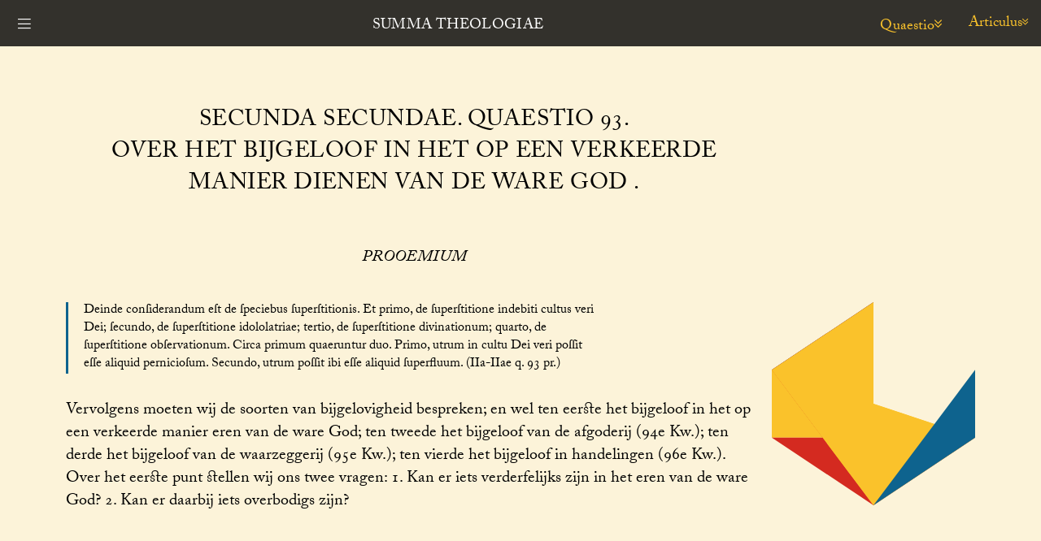

--- FILE ---
content_type: text/html; charset=utf-8
request_url: https://summa.gelovenleren.net/liber-3-quaestio-093.html
body_size: 9382
content:
<!DOCTYPE HTML>
<html xmlns:f="http://functions" lang="nl">
   <head>
      <meta http-equiv="Content-Type" content="text/html; charset=UTF-8">
      <title>Quaestio 93 - Summa Theologiae</title>
      <meta name="HandheldFriendly" content="true">
      <meta name="viewport" content="initial-scale=1.0, user-scalable=yes, width=device-width">
      <meta name="apple-mobile-web-app-title" content="Summa Theologiae">
      <meta property="og:title" content="Secunda Secundae Quaestio 93 - Summa Theologiae">
      <meta property="og:description" content="Theologische Summa van den H. Thomas van Aquino, Latijnsche en Nederlandsche tekst uitgegeven door een groep Dominicanen">
      <meta property="og:image" content="https://summa.gelovenleren.net/images/euclid/poster-closeup.jpg?v=1">
      <meta name="twitter:card" content="summary_large_image">
      <meta name="twitter:title" content="Summa Theologiae">
      <meta name="twitter:description" content="Theologische Summa van den H. Thomas van Aquino, Latijnsche en Nederlandsche tekst uitgegeven door een groep Dominicanen">
      <meta name="twitter:image" content="https://summa.gelovenleren.net/images/euclid/poster-closeup.jpg?v=1">
      <link rel="icon" type="image/png" href="favicon-32x32.png" sizes="32x32">
      <link rel="icon" type="image/png" href="favicon-16x16.png" sizes="16x16">
      <link href="https://use.typekit.net/voh3vfd.css" rel="stylesheet" type="text/css">
      <link href="styles/summa.css" rel="stylesheet" type="text/css">
      <link href="styles/shapes.css" rel="stylesheet" type="text/css"><script src="https://cdnjs.cloudflare.com/ajax/libs/jquery/3.3.1/jquery.min.js" type="text/javascript"></script><script type="text/javascript" src="scripts/summa.js"></script><script type="text/javascript" src="scripts/shapes.js"></script></head>
   <body>
      <header><a href="liber-3-quaestio-093.html#" id="nav-toggle"><i class="fal fa-bars"></i></a><a href="index.html" id="logo">Summa Theologiae</a><nav id="nav-primary">
            <ul>
               <li id="nav-home"><a href="index.html">Summa</a></li>
               <li><a href="liber-.html">Proœmium</a></li>
               <li><a href="liber-1-quaestio-001.html">Prima Pars</a></li>
               <li><a href="liber-2-quaestio-001.html">Prima Secundae</a></li>
               <li><a href="liber-3-quaestio-001.html">Secunda Secundae</a></li>
               <li><a href="liber-4-quaestio-001.html">Tertia Pars</a></li>
               <li><a href="about.html">Over deze website</a></li>
            </ul>
         </nav><a id="nav-secondary-toggle" href="liber-3-quaestio-093.html#"><span id="nav-secondary-toggle-label">Quaestio</span><i class="fal fa-angle-double-down"></i></a><a id="nav-ternary-toggle" href="book1.html#"><span id="nav-ternary-toggle-label">Articulus</span><i class="fal fa-angle-double-down"></i></a></header>
      <main id="main">
         <nav id="nav-secondary">
            <ul class="nav-secondary-list">
               <li><a href="liber-3-quaestio-001.html"><b>Quaestio 1<br>Over het Geloof </b></a></li>
               <li><a href="liber-3-quaestio-002.html"><b>Quaestio 2<br>Over de inwendige Geloofsdaad </b></a></li>
               <li><a href="liber-3-quaestio-003.html"><b>Quaestio 3<br>Over de uitwendige Geloofsdaad </b></a></li>
               <li><a href="liber-3-quaestio-004.html"><b>Quaestio 4<br>Over de deugd van Geloof </b></a></li>
               <li><a href="liber-3-quaestio-005.html"><b>Quaestio 5<br>Over degenen, die het Geloof bezitten </b></a></li>
               <li><a href="liber-3-quaestio-006.html"><b>Quaestio 6<br>Over de oorzaak van het Geloof </b></a></li>
               <li><a href="liber-3-quaestio-007.html"><b>Quaestio 7<br>Over de uitwerkselen van het Geloof </b></a></li>
               <li><a href="liber-3-quaestio-008.html"><b>Quaestio 8<br>Over de gave van Verstand </b></a></li>
               <li><a href="liber-3-quaestio-009.html"><b>Quaestio 9<br>Over de gave van Wetenschap </b></a></li>
               <li><a href="liber-3-quaestio-010.html"><b>Quaestio 10<br>Over het ongeloof in het algemeen </b></a></li>
               <li><a href="liber-3-quaestio-011.html"><b>Quaestio 11<br>Over de Ketterij </b></a></li>
               <li><a href="liber-3-quaestio-012.html"><b>Quaestio 12<br>Over de Geloofsverzaking </b></a></li>
               <li><a href="liber-3-quaestio-013.html"><b>Quaestio 13<br>Over de zonde van Godslastering in het algemeen </b></a></li>
               <li><a href="liber-3-quaestio-014.html"><b>Quaestio 14<br>Over de Godslastering tegen de Heilige Geest </b></a></li>
               <li><a href="liber-3-quaestio-015.html"><b>Quaestio 15<br>Over de ondeugden, die tegengesteld zijn aan de Gaven van Wetenschap en Verstand </b></a></li>
               <li><a href="liber-3-quaestio-016.html"><b>Quaestio 16<br>Over de Geboden, die betrekking hebben op het Geloof, de Wetenschap en het Verstand
                        </b></a></li>
               <li><a href="liber-3-quaestio-017.html"><b>Quaestio 17<br>Over de deugd van hoop op zichzelf beschouwd </b></a></li>
               <li><a href="liber-3-quaestio-018.html"><b>Quaestio 18<br>Over den zetel der hoop </b></a></li>
               <li><a href="liber-3-quaestio-019.html"><b>Quaestio 19<br>Over de gave van vrees </b></a></li>
               <li><a href="liber-3-quaestio-020.html"><b>Quaestio 20<br>Over de wanhoop </b></a></li>
               <li><a href="liber-3-quaestio-021.html"><b>Quaestio 21<br>Over het vermetel vertrouwen </b></a></li>
               <li><a href="liber-3-quaestio-022.html"><b>Quaestio 22<br>Over de geboden betreffende de hoop en de vrees </b></a></li>
               <li><a href="liber-3-quaestio-023.html"><b>Quaestio 23<br>Over de liefde op zichzelf beschouwd </b></a></li>
               <li><a href="liber-3-quaestio-024.html"><b>Quaestio 24<br>Over den zetel der liefde </b></a></li>
               <li><a href="liber-3-quaestio-025.html"><b>Quaestio 25<br>Over het voorwerp van de liefde </b></a></li>
               <li><a href="liber-3-quaestio-026.html"><b>Quaestio 26<br>Over de rangorde der liefde </b></a></li>
               <li><a href="liber-3-quaestio-027.html"><b>Quaestio 27<br>Over de voornaamste daad der liefde, nl. het beminnen </b></a></li>
               <li><a href="liber-3-quaestio-028.html">Quaestio 28<br></a></li>
               <li><a href="liber-3-quaestio-029.html">Quaestio 29<br></a></li>
               <li><a href="liber-3-quaestio-030.html">Quaestio 30<br></a></li>
               <li><a href="liber-3-quaestio-031.html">Quaestio 31<br></a></li>
               <li><a href="liber-3-quaestio-032.html">Quaestio 32<br></a></li>
               <li><a href="liber-3-quaestio-033.html">Quaestio 33<br></a></li>
               <li><a href="liber-3-quaestio-034.html">Quaestio 34<br></a></li>
               <li><a href="liber-3-quaestio-035.html">Quaestio 35<br></a></li>
               <li><a href="liber-3-quaestio-036.html">Quaestio 36<br></a></li>
               <li><a href="liber-3-quaestio-037.html">Quaestio 37<br></a></li>
               <li><a href="liber-3-quaestio-038.html">Quaestio 38<br></a></li>
               <li><a href="liber-3-quaestio-039.html">Quaestio 39<br></a></li>
               <li><a href="liber-3-quaestio-040.html">Quaestio 40<br></a></li>
               <li><a href="liber-3-quaestio-041.html">Quaestio 41<br></a></li>
               <li><a href="liber-3-quaestio-042.html">Quaestio 42<br></a></li>
               <li><a href="liber-3-quaestio-043.html">Quaestio 43<br></a></li>
               <li><a href="liber-3-quaestio-044.html">Quaestio 44<br></a></li>
               <li><a href="liber-3-quaestio-045.html">Quaestio 45<br></a></li>
               <li><a href="liber-3-quaestio-046.html">Quaestio 46<br></a></li>
               <li><a href="liber-3-quaestio-047.html">Quaestio 47<br>Over de verstandigheid op zichzelf beschouwd </a></li>
               <li><a href="liber-3-quaestio-048.html">Quaestio 48<br>Over de onderdelen der verstandigheid </a></li>
               <li><a href="liber-3-quaestio-049.html">Quaestio 49<br>Over de integrerende of onontbeerlijke delen der verstandigheid afzonderlijk </a></li>
               <li><a href="liber-3-quaestio-050.html">Quaestio 50<br>Over de subjectieve delen, of soorten van de verstandigheid </a></li>
               <li><a href="liber-3-quaestio-051.html">Quaestio 51<br>Over de potentiële of bijkomstige onderdelen van de verstandigheid </a></li>
               <li><a href="liber-3-quaestio-052.html">Quaestio 52<br>Over de gave van raad </a></li>
               <li><a href="liber-3-quaestio-053.html">Quaestio 53<br>Over de onverstandigheid </a></li>
               <li><a href="liber-3-quaestio-054.html">Quaestio 54<br>Over de nalatigheid </a></li>
               <li><a href="liber-3-quaestio-055.html">Quaestio 55<br>Over de ondeugden tegen de verstandigheid, die een zekere gelijkenis met haar vertonen
                     </a></li>
               <li><a href="liber-3-quaestio-056.html">Quaestio 56<br>Over de geboden, betreffende de verstandigheid </a></li>
               <li><a href="liber-3-quaestio-057.html">Quaestio 57<br>Over het recht </a></li>
               <li><a href="liber-3-quaestio-058.html">Quaestio 58<br>Over de rechtvaardigheid </a></li>
               <li><a href="liber-3-quaestio-059.html">Quaestio 59<br>Over de onrechtvaardigheid </a></li>
               <li><a href="liber-3-quaestio-060.html">Quaestio 60<br>Over het oordeel </a></li>
               <li><a href="liber-3-quaestio-061.html">Quaestio 61<br>Over de delen van de rechtvaardigheid </a></li>
               <li><a href="liber-3-quaestio-062.html">Quaestio 62<br>Over de teruggave </a></li>
               <li><a href="liber-3-quaestio-063.html">Quaestio 63<br>Over het aanzien van personen </a></li>
               <li><a href="liber-3-quaestio-064.html">Quaestio 64<br>Over de doodslag </a></li>
               <li><a href="liber-3-quaestio-065.html">Quaestio 65<br>Over de andere onrechtvaardigheden die tegen de persoon worden bedreven </a></li>
               <li><a href="liber-3-quaestio-066.html">Quaestio 66<br>Over diefstal en roof </a></li>
               <li><a href="liber-3-quaestio-067.html">Quaestio 67<br></a></li>
               <li><a href="liber-3-quaestio-068.html">Quaestio 68<br></a></li>
               <li><a href="liber-3-quaestio-069.html">Quaestio 69<br></a></li>
               <li><a href="liber-3-quaestio-070.html">Quaestio 70<br></a></li>
               <li><a href="liber-3-quaestio-071.html">Quaestio 71<br></a></li>
               <li><a href="liber-3-quaestio-072.html">Quaestio 72<br></a></li>
               <li><a href="liber-3-quaestio-073.html">Quaestio 73<br></a></li>
               <li><a href="liber-3-quaestio-074.html">Quaestio 74<br></a></li>
               <li><a href="liber-3-quaestio-075.html">Quaestio 75<br></a></li>
               <li><a href="liber-3-quaestio-076.html">Quaestio 76<br></a></li>
               <li><a href="liber-3-quaestio-077.html">Quaestio 77<br></a></li>
               <li><a href="liber-3-quaestio-078.html">Quaestio 78<br></a></li>
               <li><a href="liber-3-quaestio-079.html">Quaestio 79<br></a></li>
               <li><a href="liber-3-quaestio-080.html"><b>Quaestio 80<br>Over wat deel heeft aan de kracht van de Rechtvaardigheid </b></a></li>
               <li><a href="liber-3-quaestio-081.html"><b>Quaestio 81<br>Over de Godsdienstigheid </b></a></li>
               <li><a href="liber-3-quaestio-082.html"><b>Quaestio 82<br>Over de Toewijding </b></a></li>
               <li><a href="liber-3-quaestio-083.html"><b>Quaestio 83<br>Over het Gebed </b></a></li>
               <li><a href="liber-3-quaestio-084.html"><b>Quaestio 84<br>Over de Aanbidding </b></a></li>
               <li><a href="liber-3-quaestio-085.html"><b>Quaestio 85<br>Over de Offers </b></a></li>
               <li><a href="liber-3-quaestio-086.html"><b>Quaestio 86<br>Over de Wijgeschenken en Eerstelingen Offers </b></a></li>
               <li><a href="liber-3-quaestio-087.html"><b>Quaestio 87<br>Over de Tienden </b></a></li>
               <li><a href="liber-3-quaestio-088.html"><b>Quaestio 88<br>Over de Gelofte </b></a></li>
               <li><a href="liber-3-quaestio-089.html"><b>Quaestio 89<br>Over de Eed </b></a></li>
               <li><a href="liber-3-quaestio-090.html"><b>Quaestio 90<br>Over het gebruik van Gods naam bij een Bezwering </b></a></li>
               <li><a href="liber-3-quaestio-091.html"><b>Quaestio 91<br>Over het gebruik van Gods Naam om Hem lovend aan te roepen </b></a></li>
               <li><a href="liber-3-quaestio-092.html"><b>Quaestio 92<br>Over de Bijgelovigheid </b></a></li>
               <li><a href="liber-3-quaestio-093.html"><b>Quaestio 93<br>Over het bijgeloof in het op een verkeerde manier dienen van de ware God </b></a></li>
               <li><a href="liber-3-quaestio-094.html"><b>Quaestio 94<br>Over de Afgoderij </b></a></li>
               <li><a href="liber-3-quaestio-095.html"><b>Quaestio 95<br>Over het bijgeloof in de Waarzeggerij </b></a></li>
               <li><a href="liber-3-quaestio-096.html"><b>Quaestio 96<br>Over de bijgelovige gebruiken </b></a></li>
               <li><a href="liber-3-quaestio-097.html"><b>Quaestio 97<br>Over het op de proef stellen van God </b></a></li>
               <li><a href="liber-3-quaestio-098.html"><b>Quaestio 98<br>Over de Meineed </b></a></li>
               <li><a href="liber-3-quaestio-099.html"><b>Quaestio 99<br>Over de Heiligschennis </b></a></li>
               <li><a href="liber-3-quaestio-100.html"><b>Quaestio 100<br>Over de Simonie </b></a></li>
               <li><a href="liber-3-quaestio-101.html">Quaestio 101<br></a></li>
               <li><a href="liber-3-quaestio-102.html">Quaestio 102<br></a></li>
               <li><a href="liber-3-quaestio-103.html">Quaestio 103<br></a></li>
               <li><a href="liber-3-quaestio-104.html">Quaestio 104<br></a></li>
               <li><a href="liber-3-quaestio-105.html">Quaestio 105<br></a></li>
               <li><a href="liber-3-quaestio-106.html">Quaestio 106<br></a></li>
               <li><a href="liber-3-quaestio-107.html">Quaestio 107<br></a></li>
               <li><a href="liber-3-quaestio-108.html">Quaestio 108<br></a></li>
               <li><a href="liber-3-quaestio-109.html">Quaestio 109<br></a></li>
               <li><a href="liber-3-quaestio-110.html">Quaestio 110<br></a></li>
               <li><a href="liber-3-quaestio-111.html">Quaestio 111<br></a></li>
               <li><a href="liber-3-quaestio-112.html">Quaestio 112<br></a></li>
               <li><a href="liber-3-quaestio-113.html">Quaestio 113<br></a></li>
               <li><a href="liber-3-quaestio-114.html">Quaestio 114<br></a></li>
               <li><a href="liber-3-quaestio-115.html">Quaestio 115<br></a></li>
               <li><a href="liber-3-quaestio-116.html">Quaestio 116<br></a></li>
               <li><a href="liber-3-quaestio-117.html">Quaestio 117<br></a></li>
               <li><a href="liber-3-quaestio-118.html">Quaestio 118<br></a></li>
               <li><a href="liber-3-quaestio-119.html">Quaestio 119<br></a></li>
               <li><a href="liber-3-quaestio-120.html">Quaestio 120<br></a></li>
               <li><a href="liber-3-quaestio-121.html">Quaestio 121<br></a></li>
               <li><a href="liber-3-quaestio-122.html">Quaestio 122<br></a></li>
               <li><a href="liber-3-quaestio-123.html">Quaestio 123<br></a></li>
               <li><a href="liber-3-quaestio-124.html">Quaestio 124<br></a></li>
               <li><a href="liber-3-quaestio-125.html">Quaestio 125<br></a></li>
               <li><a href="liber-3-quaestio-126.html">Quaestio 126<br></a></li>
               <li><a href="liber-3-quaestio-127.html">Quaestio 127<br></a></li>
               <li><a href="liber-3-quaestio-128.html">Quaestio 128<br></a></li>
               <li><a href="liber-3-quaestio-129.html">Quaestio 129<br></a></li>
               <li><a href="liber-3-quaestio-130.html">Quaestio 130<br></a></li>
               <li><a href="liber-3-quaestio-131.html">Quaestio 131<br></a></li>
               <li><a href="liber-3-quaestio-132.html">Quaestio 132<br></a></li>
               <li><a href="liber-3-quaestio-133.html">Quaestio 133<br></a></li>
               <li><a href="liber-3-quaestio-134.html">Quaestio 134<br></a></li>
               <li><a href="liber-3-quaestio-135.html">Quaestio 135<br></a></li>
               <li><a href="liber-3-quaestio-136.html">Quaestio 136<br></a></li>
               <li><a href="liber-3-quaestio-137.html">Quaestio 137<br></a></li>
               <li><a href="liber-3-quaestio-138.html">Quaestio 138<br></a></li>
               <li><a href="liber-3-quaestio-139.html">Quaestio 139<br></a></li>
               <li><a href="liber-3-quaestio-140.html">Quaestio 140<br></a></li>
               <li><a href="liber-3-quaestio-141.html">Quaestio 141<br></a></li>
               <li><a href="liber-3-quaestio-142.html">Quaestio 142<br></a></li>
               <li><a href="liber-3-quaestio-144.html">Quaestio 144<br></a></li>
               <li><a href="liber-3-quaestio-145.html">Quaestio 145<br></a></li>
               <li><a href="liber-3-quaestio-146.html">Quaestio 146<br></a></li>
               <li><a href="liber-3-quaestio-147.html">Quaestio 147<br></a></li>
               <li><a href="liber-3-quaestio-148.html">Quaestio 148<br></a></li>
               <li><a href="liber-3-quaestio-149.html">Quaestio 149<br></a></li>
               <li><a href="liber-3-quaestio-150.html">Quaestio 150<br></a></li>
               <li><a href="liber-3-quaestio-151.html">Quaestio 151<br></a></li>
               <li><a href="liber-3-quaestio-152.html">Quaestio 152<br></a></li>
               <li><a href="liber-3-quaestio-153.html">Quaestio 153<br></a></li>
               <li><a href="liber-3-quaestio-154.html">Quaestio 154<br></a></li>
               <li><a href="liber-3-quaestio-155.html">Quaestio 155<br></a></li>
               <li><a href="liber-3-quaestio-156.html">Quaestio 156<br></a></li>
               <li><a href="liber-3-quaestio-157.html">Quaestio 157<br></a></li>
               <li><a href="liber-3-quaestio-158.html">Quaestio 158<br></a></li>
               <li><a href="liber-3-quaestio-159.html">Quaestio 159<br></a></li>
               <li><a href="liber-3-quaestio-160.html">Quaestio 160<br></a></li>
               <li><a href="liber-3-quaestio-161.html">Quaestio 161<br></a></li>
               <li><a href="liber-3-quaestio-162.html">Quaestio 162<br></a></li>
               <li><a href="liber-3-quaestio-163.html">Quaestio 163<br></a></li>
               <li><a href="liber-3-quaestio-164.html">Quaestio 164<br></a></li>
               <li><a href="liber-3-quaestio-165.html">Quaestio 165<br></a></li>
               <li><a href="liber-3-quaestio-166.html">Quaestio 166<br></a></li>
               <li><a href="liber-3-quaestio-167.html">Quaestio 167<br></a></li>
               <li><a href="liber-3-quaestio-168.html">Quaestio 168<br></a></li>
               <li><a href="liber-3-quaestio-169.html">Quaestio 169<br></a></li>
               <li><a href="liber-3-quaestio-170.html">Quaestio 170<br></a></li>
               <li><a href="liber-3-quaestio-171.html">Quaestio 171<br></a></li>
               <li><a href="liber-3-quaestio-172.html">Quaestio 172<br></a></li>
               <li><a href="liber-3-quaestio-173.html">Quaestio 173<br></a></li>
               <li><a href="liber-3-quaestio-174.html">Quaestio 174<br></a></li>
               <li><a href="liber-3-quaestio-175.html">Quaestio 175<br></a></li>
               <li><a href="liber-3-quaestio-176.html">Quaestio 176<br></a></li>
               <li><a href="liber-3-quaestio-177.html">Quaestio 177<br></a></li>
               <li><a href="liber-3-quaestio-178.html">Quaestio 178<br></a></li>
               <li><a href="liber-3-quaestio-179.html">Quaestio 179<br></a></li>
               <li><a href="liber-3-quaestio-180.html">Quaestio 180<br></a></li>
               <li><a href="liber-3-quaestio-181.html">Quaestio 181<br></a></li>
               <li><a href="liber-3-quaestio-182.html">Quaestio 182<br></a></li>
               <li><a href="liber-3-quaestio-183.html">Quaestio 183<br></a></li>
               <li><a href="liber-3-quaestio-184.html">Quaestio 184<br></a></li>
               <li><a href="liber-3-quaestio-185.html">Quaestio 185<br></a></li>
               <li><a href="liber-3-quaestio-186.html">Quaestio 186<br></a></li>
               <li><a href="liber-3-quaestio-187.html">Quaestio 187<br></a></li>
               <li><a href="liber-3-quaestio-188.html">Quaestio 188<br></a></li>
               <li><a href="liber-3-quaestio-189.html">Quaestio 189<br></a></li>
            </ul>
         </nav>
         <nav id="nav-ternary">
            <ul class="nav-ternary-grid">
               <li><a data-figure="figure-articulus" href="liber-3-quaestio-093.html#articulus">Prooemium</a></li>
               <li><a data-figure="figure-articulus1" href="liber-3-quaestio-093.html#articulus1">Articulus 1<br>Kan er iets verderfelijks zijn in het eren van de ware God? </a></li>
               <li><a data-figure="figure-articulus2" href="liber-3-quaestio-093.html#articulus2">Articulus 2<br>Kan er in het eren van God iets overbodigs zijn? </a></li>
               <li></li>
            </ul>
         </nav>
         <section class="figure-context" id="articulus">
            <div class="section-content">
               <div class="section-copy">
                  <h1>Secunda Secundae. Quaestio 93.<br>Over het bijgeloof in het op een verkeerde manier dienen van de ware God .</h1>
                  <h2>Prooemium</h2>
                  <figure id="figure-articulus"><script type="text/javascript">document.write(newShape())</script></figure>
                  <p class="latin pr">Deinde considerandum est de speciebus superstitionis. Et primo, de superstitione indebiti
                     cultus veri Dei; secundo, de superstitione idololatriae; tertio, de superstitione
                     divinationum; quarto, de superstitione observationum. Circa primum quaeruntur duo.
                     Primo, utrum in cultu Dei veri possit esse aliquid perniciosum. Secundo, utrum possit
                     ibi esse aliquid superfluum. (IIa-IIae q. 93 pr.)</p>
                  <p class="nl pr">Vervolgens moeten wij de soorten van bijgelovigheid bespreken; en wel ten eerste het
                     bijgeloof in het op een verkeerde manier eren van de ware God; ten tweede het bijgeloof
                     van de afgoderij (94e Kw.); ten derde het bijgeloof van de waarzeggerij (95e Kw.);
                     ten vierde het bijgeloof in handelingen (96e Kw.). Over het eerste punt stellen wij
                     ons twee vragen: 1. Kan er iets verderfelijks zijn in het eren van de ware God? 2.
                     Kan er daarbij iets overbodigs zijn? </p>
               </div>
            </div>
         </section>
         <section class="figure-context" id="articulus1">
            <div class="section-content">
               <div class="section-copy">
                  <h2>Articulus 1.<br>Kan er iets verderfelijks zijn in het eren van de ware God? </h2>
                  <figure id="figure-articulus1"><script type="text/javascript">document.write(newShape())</script></figure>
                  <p class="latin arg">Ad primum sic proceditur. Videtur quod in cultu veri Dei non possit esse aliquid perniciosum.
                     Dicitur enim Ioel II, omnis quicumque invocaverit nomen domini, salvus erit. Sed quicumque
                     colit Deum quocumque modo, invocat nomen eius. Ergo omnis cultus Dei confert salutem.
                     Nullus ergo est perniciosus. (IIa-IIae q. 93 a. 1 arg. 1)</p>
                  <p class="nl arg">1 — Men beweert, dat er in het eren van de ware God niets verderfelijks kan zijn. Want
                     in Joël (2, 32) staat: “Iedereen, die de naam van de Heer zal aanroepen, zal gered
                     zijn.” Nu roept iedereen, die God hoe dan ook eert, Zijn naam aan. Dus geeft ieder
                     eren van God redding en is er niets verderfelijks in. </p>
                  <p class="latin arg">Praeterea, idem Deus est qui colitur a iustis quacumque mundi aetate. Sed ante legem
                     datam, iusti, absque peccato mortali, colebant Deum qualitercumque eis placebat, unde
                     et Iacob proprio voto se obligavit ad specialem cultum, ut habetur Gen. XXVIII. Ergo
                     etiam modo nullus Dei cultus est perniciosus. (IIa-IIae q. 93 a. 1 arg. 2)</p>
                  <p class="nl arg">2 — Het is dezelfde God, die in alle tijdperken van de wereld door de rechtvaardigen wordt
                     geëerd. Nu eerden de rechtvaardigen, voordat de Wet gegeven was, God zonder doodzonde
                     te doen op de manier, die hun het meest beviel; daarom ook verplichtte Jacob zich
                     door een gelofte tot een bijzondere eredienst, zoals in het Boek der Schepping (28,
                     20 en vlg.) geschreven staat. Dan is ook nu geen enkel eren van God verderfelijk.
                     </p>
                  <p class="latin arg">Praeterea, nihil perniciosum in Ecclesia sustinetur. Sustinet autem Ecclesia diversos
                     ritus colendi Deum, unde Gregorius scribit Augustino episcopo Anglorum, proponenti
                     quod sunt diversae Ecclesiarum consuetudines in Missarum celebratione, mihi, inquit,
                     placet ut, sive in Romanis sive in Galliarum sive in qualibet Ecclesia aliquid invenisti
                     quod plus omnipotenti Deo possit placere, sollicite eligas. Ergo nullus modus colendi
                     Deum est perniciosus. (IIa-IIae q. 93 a. 1 arg. 3)</p>
                  <p class="nl arg">3 — In de Kerk wordt niets verderfelijks gehandhaafd. Maar de Kerk handhaaft verschillende
                     riten bij het eren van God; daarom schrijft Gregorius aan Augustinus, de bisschop
                     van de Angelsaksen, die het geval hem voorlegde, dat er bij het opdragen van de Mis
                     verschillende gewoonten in de kerken bestonden: “Ik besluit, dat gij, als gij in de
                     Romeinse of Gallische of welke andere kerk ook iets gevonden hebt, dat de almachtige
                     God meer welgevallig zou kunnen zijn, dit zorgvuldig zult behouden.” </p>
                  <p class="latin sc">Sed contra est quod Augustinus dicit, in epistola ad Hieron., et habetur in Glossa,
                     Galat. II, quod legalia observata post veritatem Evangelii divulgatam, sunt mortifera.
                     Et tamen legalia ad cultum Dei pertinent. Ergo in cultu Dei potest esse aliquid mortiferum. (IIa-IIae q. 93 a. 1 s. c.)</p>
                  <p class="nl sc">Maar daartegenover staat, dat Augustinus in een brief aan Hieronymus, die in de Glossa
                     op de Brief aan de Galaten (2, 14) is opgenomen, zegt, dat het onderhouden van de
                     voorschriften van de Oude Wet na de verspreiding van de waarheid van het Evangelie
                     dodend is. En toch gaan die voorschriften over het eren van God. Dus kan er in het
                     eren van God iets doodelijks zijn. </p>
                  <p class="latin co">Respondeo dicendum quod, sicut Augustinus dicit, in libro contra mendacium, mendacium
                     maxime perniciosum est quod fit in his quae ad Christianam religionem pertinent. Est
                     autem mendacium cum aliquis exterius significat contrarium veritati. Sicut autem significatur
                     aliquid verbo, ita etiam significatur aliquid facto, et in tali significatione facti
                     consistit exterior religionis cultus, ut ex supradictis patet. Et ideo si per cultum
                     exteriorem aliquid falsum significetur, erit cultus perniciosus. Hoc autem contingit
                     dupliciter. Uno quidem modo, ex parte rei significatae, a qua discordat significatio
                     cultus. Et hoc modo, tempore novae legis, peractis iam Christi mysteriis, perniciosum
                     est uti caeremoniis veteris legis, quibus Christi mysteria significabantur futura,
                     sicut etiam perniciosum esset si quis verbo confiteretur Christum esse passurum. Alio
                     modo potest contingere falsitas in exteriori cultu ex parte colentis, et hoc praecipue
                     in cultu communi, qui per ministros exhibetur in persona totius Ecclesiae. Sicut enim
                     falsarius esset qui aliqua proponeret ex parte alicuius quae non essent ei commissa,
                     ita vitium falsitatis incurrit qui ex parte Ecclesiae cultum exhibet Deo contra modum
                     divina auctoritate ab Ecclesia constitutum et in Ecclesia consuetum. Unde Ambrosius
                     dicit, indignus est qui aliter celebrat mysterium quam Christus tradidit. Et propter
                     hoc etiam Glossa dicit, Coloss. II, quod superstitio est quando traditioni humanae
                     nomen religionis applicatur. (IIa-IIae q. 93 a. 1 co.)</p>
                  <p class="nl co">Zoals Augustinus schrijft, is een leugen in wat tot de christelijke godsdienst behoort,
                     het verderfelijkst. Nu is het een leugen, als iemand uiterlijk iets aanduidt, wat
                     met de waarheid strijdt. Maar iets wordt even goed door iets te doen dan door een
                     woord aangeduid; en zoals uit het boven gezegde blijkt (81e Kw. 7e Art.), bestaat
                     de uiterlijke eredienst van de godsdienstigheid in zo iets door handelingen aan te
                     duiden. Daarom zou de eredienst, als door het uiterlijk eerbetoon iets onwaars werd
                     aangeduid, verderfelijk zijn. Dat kan nu op twee manieren geschieden. Vooreerst kan
                     van de kant van wat aangeduid wordt, de betekenis van de eredienst van de waarheid
                     afwijken. En zo zou het onder de Nieuwe Wet, nu de mysteries van Christus reeds vervuld
                     zijn, verderfelijk zijn van de ceremonies der Oude Wet gebruik te maken, omdat de
                     geheimen van Christus daarin als iets toekomstigs worden aangeduid; zoals het ook
                     tot ondergang brengt, als iemand met woorden belijdt, dat Christus Zijn lijden zal
                     ondergaan. Ten tweede kan er in de uitwendige eredienst een onwaarheid liggen, die
                     komt van de kant van wie eert; en dat vooral in de algemene eredienst, die door de
                     dienaars der Kerk in naam van geheel de Kerk wordt gebracht. Want zoals iemand, die
                     uit naam van een ander iets zou voorstellen wat hem niet opgedragen was, een bedrieger
                     zou zijn, zo zou hij tot bedrog vervallen, die uit naam van de Kerk God een eredienst
                     brengt tegen de gewone manier van doen in, die met goddelijk gezag door de Kerk is
                     vastgesteld en in haar gebruikelijk is. Daarom zegt Ambrosius: “Het is een onwaardige,
                     die de geheimen op een andere manier viert dan Christus heeft overgeleverd.” En daarom
                     zegt de Glossa op de Brief aan de Colossensen (2, 23), dat het bijgeloof is, “als
                     de naam godsdienstigheid aan menselijke overleveringen wordt gegeven.” </p>
                  <p class="latin ad">Ad primum ergo dicendum quod, cum Deus sit veritas, illi invocant Deum qui in spiritu
                     et veritate eum colunt, ut dicitur Ioan. IV. Et ideo cultus continens falsitatem non
                     pertinet proprie ad Dei invocationem quae salvat. (IIa-IIae q. 93 a. 1 ad 1)</p>
                  <p class="nl ad">1 — Omdat God de waarheid is, roepen zij God aan, die Hem “in geest en waarheid” dienen,
                     zoals bij Joannes (4, 24) wordt gezegd. Een dienst, die een onwaarheid bevat, valt
                     eigenlijk dus niet onder het aanroepen van God, dat redding geeft. </p>
                  <p class="latin ad">Ad secundum dicendum quod ante tempus legis, iusti per interiorem instinctum instruebantur
                     de modo colendi Deum, quos alii sequebantur. Postmodum vero exterioribus praeceptis
                     circa hoc homines sunt instructi, quae praeterire pestiferum est. (IIa-IIae q. 93 a. 1 ad 2)</p>
                  <p class="nl ad">2 — Vóór de tijd van de Wet werden de rechtvaardigen door een innerlijk aandrijven onderricht
                     over de manier, waarop zij God moeten dienen, en de anderen volgden hen na. Maar daarna
                     zijn de mensen door uiterlijke geboden daarover onderricht, en die voorbijgaan brengt
                     de dood. </p>
                  <p class="latin ad">Ad tertium dicendum quod diversae consuetudines Ecclesiae in cultu divino in nullo
                     veritati repugnant. Et ideo sunt servandae; et eas praeterire illicitum est. (IIa-IIae q. 93 a. 1 ad 3)</p>
                  <p class="nl ad">3 — De verschillende riten van de Kerk bij het eren van God zijn op geen enkel punt met
                     de waarheid in strijd. En daarom moet men ze onderhouden; en is het verboden ervan
                     af te wijken. </p>
               </div>
            </div>
         </section>
         <section class="figure-context" id="articulus2">
            <div class="section-content">
               <div class="section-copy">
                  <h2>Articulus 2.<br>Kan er in het eren van God iets overbodigs zijn? </h2>
                  <figure id="figure-articulus2"><script type="text/javascript">document.write(newShape())</script></figure>
                  <p class="latin arg">Ad secundum sic proceditur. Videtur quod in cultu Dei non possit esse aliquid superfluum.
                     Dicitur enim Eccli. XLIII, glorificantes Deum quantumcumque potueritis, supervalebit
                     adhuc. Sed cultus divinus ordinatur ad Deum glorificandum. Ergo nihil superfluum in
                     eo esse potest. (IIa-IIae q. 93 a. 2 arg. 1)</p>
                  <p class="nl arg">1 — Men beweert, dat er in het eren van God niets overbodigs kan zijn. Want in het Boek
                     Ecclesiasticus (43, 32) staat: “Roemt God, zoveel gij kunt; want Hij gaat het nog
                     te boven.” Nu heeft de goddelijke eredienst als doel God te verheffen. Dus kan daar
                     geen teveel in zijn. </p>
                  <p class="latin arg">Praeterea, exterior cultus est professio quaedam cultus interioris quo Deus colitur
                     fide, spe et caritate; ut Augustinus dicit, in Enchirid. Sed in fide, spe et caritate
                     non potest esse aliquid superfluum. Ergo etiam neque in divino cultu. (IIa-IIae q. 93 a. 2 arg. 2)</p>
                  <p class="nl arg">2 — De uiterlijke eredienst is een belijdenis van het inwendig eren, waarmee “God wordt
                     geëerd door geloof, hoop en liefde,” zoals Augustinus zegt. Nu kan er bij geloof,
                     hoop en liefde niets overbodigs zijn. Dus ook niet in het eren van God. </p>
                  <p class="latin arg">Praeterea, ad divinum cultum pertinet ut ea Deo exhibeamus quae a Deo accepimus. Sed
                     omnia bona nostra a Deo accepimus. Ergo si totum quidquid possumus facimus ad Dei
                     reverentiam, nihil erit superfluum in divino cultu. (IIa-IIae q. 93 a. 2 arg. 3)</p>
                  <p class="nl arg">3 — Het behoort tot het eren van God, dat wij aan God aanbieden, wat wij van Hem hebben
                     ontvangen. Dus als wij alles doen wat wij kunnen om God eerbied te betonen, is er
                     niets overbodigs in het eren van God. </p>
                  <p class="latin sc">Sed contra est quod Augustinus dicit, in II de Doct. Christ., quod bonus verusque
                     Christianus etiam in litteris sacris superstitiosa figmenta repudiat. Sed per sacras
                     litteras Deus colendus ostenditur. Ergo etiam in cultu divino potest esse superstitio
                     ex aliqua superfluitate. (IIa-IIae q. 93 a. 2 s. c.)</p>
                  <p class="nl sc">Maar daartegenover staat, dat Augustinus zegt, dat “een goed en waar christen ook
                     in de heilige boeken bijgelovige verdichtselen verwerpt.” Nu blijkt uit de heilige
                     boeken, dat God geëerd moet worden. Dus kan er ook bijgeloof zijn in het eren van
                     God, omdat er iets overbodigs in gevonden wordt. </p>
                  <p class="latin co">Respondeo dicendum quod aliquid dicitur superfluum dupliciter. Uno modo, secundum
                     quantitatem absolutam. Et secundum hoc non potest esse superfluum in divino cultu,
                     quia nihil potest homo facere quod non sit minus eo quod Deo debet. Alio modo potest
                     esse aliquid superfluum secundum quantitatem proportionis, quia scilicet non est fini
                     proportionatum. Finis autem divini cultus est ut homo Deo det gloriam, et ei se subiiciat
                     mente et corpore. Et ideo quidquid homo faciat quod pertinet ad Dei gloriam, et ad
                     hoc quod mens hominis Deo subiiciatur, et etiam corpus per moderatam refrenationem
                     concupiscentiarum, secundum Dei et Ecclesiae ordinationem, et consuetudinem eorum
                     quibus homo convivit, non est superfluum in divino cultu. Si autem aliquid sit quod
                     quantum est de se non pertinet ad Dei gloriam, neque ad hoc quod mens hominis feratur
                     in Deum, aut quod carnis concupiscentiae moderate refrenantur; aut etiam si sit praeter
                     Dei et Ecclesiae institutionem, vel contra consuetudinem communem (quae secundum Augustinum,
                     pro lege habenda est). Totum hoc reputandum est superfluum et superstitiosum, quia,
                     in exterioribus solum consistens, ad interiorem Dei cultum non pertinet. Unde Augustinus,
                     in libro de vera Relig., inducit quod dicitur Luc. XVII, regnum Dei intra vos est,
                     contra superstitiosos, qui scilicet exterioribus principalem curam impendunt. (IIa-IIae q. 93 a. 2 co.)</p>
                  <p class="nl co">Op twee manieren noemt men iets overbodig. Ten eerste naar zijn hoeveelheid absoluut
                     genomen; en in deze zin kan er in het eren van God niets overbodig zijn, omdat de
                     mens niets kan doen, dat niet minder is dan wat hij tegenover God verplicht is. In
                     anderen zin kan iets overbodig zijn naar zijn betrekkelijke hoeveelheid, omdat deze
                     niet aan het doel beantwoordt. Nu is het doel van de godsdienst, dat de mens God eer
                     geeft en zich met lichaam en ziel aan Hem onderwerpt. En daarom is niets van wat de
                     mens doet tot eer van God en om zijn geest aan Hem te onderwerpen en ook zijn lichaam
                     door een gematigde versterving, volgens de bepalingen van God en de Kerk en de gewoonten
                     van hen, waarmee hij samenleeft, overbodig in het eren van God. Is er echter iets,
                     dat uiteraard niet dient om God te eren of om de geest van de mens op God te richten
                     of om de begeerten van het vlees gematigd te bedwingen, of dat ook buiten de bepalingen
                     van God en de Kerk valt of de algemeen gangbare gewoonte, die volgens Augustinus “als
                     wet moet worden beschouwd,” dan moet men dit alles als overbodig en bijgelovig beschouwen
                     omdat het alleen in iets uiterlijks bestaat en niet valt onder het innerlijk eren
                     van God. Daarom haalt Augustinus het woord van Lucas (17, 21): “Het Rijk Gods is in
                     U,” aan tegen de bijgelovigen die nl. de grootste zorg aan het uiterlijke besteden.
                     </p>
                  <p class="latin ad">Ad primum ergo dicendum quod in ipsa Dei glorificatione implicatur quod id quod fit
                     pertineat ad Dei gloriam. Per quod excluditur superstitionis superfluitas. (IIa-IIae q. 93 a. 2 ad 1)</p>
                  <p class="nl ad">1 — In het eren van God zelf ligt opgesloten, dat wat gebeurt tot het eren van God dient.
                     Daardoor worden de bijgelovige overbodigheden uitgesloten. </p>
                  <p class="latin ad">Ad secundum dicendum quod per fidem, spem et caritatem anima subiicitur Deo. Unde
                     in eis non potest esse aliquid superfluum. Aliud autem est de exterioribus actibus,
                     qui quandoque ad haec non pertinent. (IIa-IIae q. 93 a. 2 ad 2)</p>
                  <p class="nl ad">2 — Door geloof, hoop en liefde wordt de ziel aan God onderworpen. En daarom kan er daarin
                     niets overbodigs zijn. Maar het staat anders met de uiterlijke handelingen, die daarmee
                     soms niets te maken hebben. </p>
                  <p class="latin ad">Ad tertium dicendum quod ratio illa procedit de superfluo quantum ad quantitatem absolutam. (IIa-IIae q. 93 a. 2 ad 3)</p>
                  <p class="nl ad">3 — Deze redenering gaat uit van iets overbodigs naar de absolute hoeveelheid. </p>
               </div>
            </div>
         </section>
      </main>
      <footer>
         <p>Website design based on a project from <a href="https://www.c82.net/">Nicholas Rougeux</a> &nbsp; &nbsp; bluntly adapted by <a href="http://www.gelovenleren.net/">Geloven Leren</a></p> &nbsp; &nbsp; <span id="longs">ſ → s</span></footer>
   </body>
</html>

--- FILE ---
content_type: text/css; charset=utf-8
request_url: https://summa.gelovenleren.net/styles/summa.css
body_size: 4678
content:
/* Imports
=====================================================================*/
@import url(reset.css);
@import url(fontawesome.css);


/* Fonts
=====================================================================*/
@font-face {
    font-family: "Euclid Initials";
    src: url("../fonts/euclid-initials/euclidinitialsnormal.eot");
    src: url("../fonts/euclid-initials/euclidinitialsnormal.eot%3F") format("embedded-opentype"),
        url("../fonts/euclid-initials/euclidinitialsnormal.woff2") format("woff2"),
        url("../fonts/euclid-initials/euclidinitialsnormal.woff") format("woff"),
        url("../fonts/euclid-initials/euclidinitialsnormal.ttf") format("truetype"),
        url("../fonts/euclid-initials/euclidinitialsnormal.svg") format("svg");
    font-weight: normal;
    font-style: normal;
}

body { font-family: adobe-caslon-pro, "Times New Roman", Times, serif; }
.dropcap:first-letter, .co.nl:first-letter { font-family: "Euclid Initials", "Times New Roman", Times, serif; }
.fs:not(.fs-text) { font-family: "Times New Roman", Times, serif; }


/* Basics
=====================================================================*/
:root {
    --black: #000;
    --blue: #0e638e;
    --red: #d42a20;
    --trans: #fcf3d9;
    --white: #fff;
    --yellow: #fac22b;
}

* { box-sizing: border-box; }

a {
    color: #000;
    text-decoration: underline;
    text-decoration-color: rgba(0, 0, 0, 0.3);
    transition: all 0.1s ease-in-out;
}

a:hover { text-decoration-color: transparent; }
abbr { cursor: help; position: relative; text-decoration: none; }
blockquote { font-size: 0.83rem; margin: 0 0 2em 12.67%; }
blockquote p { margin-bottom: 0.5em; }
blockquote, p, ol, table, ul { margin-bottom: 2em; }

body {
    background: var(--trans);
    -moz-osx-font-smoothing: grayscale;
    -webkit-font-smoothing: antialiased;
    height: 100%;
    line-height: 1.4;
    text-rendering: optimizeLegibility;
}

cite, em, var { font-style: italic; }
dd { flex: 0 0 auto; width: calc(100% - 9rem); }
dd, dt { margin-bottom: 0.5rem; }
dl { display: flex; flex-wrap: wrap; justify-content: space-between; }
dt { flex: 0 0 auto; text-align: right; width: 7rem; }
h1, h2, h3 { font-style: normal; letter-spacing: 0.02em; text-align: center; text-transform: uppercase; }
h1 { font-size: 1.4rem; margin-bottom: 2em; }
h2 { font-style: italic; margin-bottom: 2em; }
h3 { font-size: 0.9rem; margin-bottom: 0.5em; }
html { font-size: 24px; height: 100%; }
img { max-width: 100%; }
li p { margin: 0; }
ol { counter-reset: counter; list-style: none; margin-left: 2em; }
ol li { counter-increment: counter; position: relative; }
ol li:before { content: counter(counter) ". "; left: -2em; position: absolute; text-align: right; width: 1.6em; }
strong { font-style: bold; }
table { border-collapse: collapse; margin: 0 auto 2em; }
td { text-align: right; }
td, th { border: 1px solid #000; padding: 0.5em 0.7em; }
th { font-style: italic; text-align: center; }
strong { font-weight: bold; }
sup { font-style: normal; line-height: 0.2; vertical-align: super; }
svg { height: 100%; width: 100%; }
video { border: 1px solid #000; margin-bottom: 2em; width: 100%; }
ul { list-style: disc; margin-left: 1.5em; }

/* Layout
=====================================================================*/
main { display: block; font-feature-settings: "clig", "dlig", "kern", "liga", "onum"; padding: 62px 0 0; z-index: 1; }
section { border-bottom: 1px solid rgba(0, 0, 0, 0.2); padding: 6vw 0 calc(6vw - 1em); }
.section-content { margin: 0 auto; max-width: 1400px; padding: 0 6.29%; }
.section-copy { width: 61.19%; }
.section-copy.narrow { margin: 0 auto; max-width: 900px; width: auto; }
.section-copy:after { clear: both; content: " "; display: block; }


/* Content
=====================================================================*/

/* Actions */
.action {
    background: rgba(0, 0, 0, 0.8);
    color: var(--trans);
    display: inline-block;
    letter-spacing: normal;
    padding: 0.6em 1em 0.4em;
    text-decoration: none;
}

.action:hover { opacity: 0.8; }

/* Banners */
.banner { border: 0; float: none; margin: 0 0 2em; max-width: none; padding: 0; position: relative; top: auto; width: auto; }

.banner figcaption {
    background: rgba(0, 0, 0, 0.8);
    color: #fff;
    margin: 0;
    padding: 0.9em 1em 0.5em;
    text-align: left;
    text-transform: none;
}

.banner figcaption a { color: #fff; text-decoration: underline; }
.banner img { display: block; width: 100%; }

/* Books */
.books { display: flex; flex-wrap: wrap; list-style: none; margin: 0 -20px; text-align: center; }
.books a { display: block; text-decoration: none; }
.books a:hover { opacity: 0.7; }
.books .book-thumb { display: block; margin: 0 auto 2em; width: 60%; }
.books .book-title { display: block; font-weight: normal; text-transform: uppercase; }
.books li { flex: 0 0 auto; margin-bottom: 2em; padding: 0 20px; width: calc(100% / 3); }
.books li:before { content: ""; }

/* Callouts */
.callout { border: 1px solid #000; display: inline-block; letter-spacing: 0.15em; margin-bottom: 2em; padding: 20px 20px 15px; }
.callout-r { float: right; margin: 0 0 2em 1em; }

/* Columns */
.col2 { flex: 0 0 auto; padding: 40px; width: 50%; }
.col3 { flex: 0 0 auto; padding: 40px; width: calc(100% / 3); }
.col4 { flex: 0 0 auto; padding: 40px; width: 25%; }
.columns { display: flex; margin: 0 -20px; }
.columns-separators [class *= "col"] { border-right: 1px solid #000; padding-bottom: 0; padding-top: 0; }
.columns-separators [class *= "col"]:last-child { border: 0; }

/* Credit */
.credit { display: block; font-size: 0.7rem; opacity: 0.7; }

/* Figures */
figcaption { font-size: 0.8rem; margin-bottom: 0.5em; text-align: center; text-transform: uppercase; }
figure { clear: right; float: right; margin: 0 -63.39% 1rem 1rem; position: sticky; position: -webkit-sticky; top: 200px; width: 350px; }
figure figure { float: none; margin: 0 0 1rem; position: static; width: auto; }
figure svg * { transition: opacity 0.1s ease-in-out; }
figure text { text-transform: uppercase; }
figure.focused:hover { cursor: pointer; }
figure.focused svg *:not(.ignore) { opacity: 0.1; transition: opacity 0.1s ease-in-out; }
figure.focused svg .focus { opacity: 1; }
.figure-context { clear: both; position: relative; }
.figure-small { margin-right: -35.63%; width: 150px; }

    /* Figure shapes */
    .fs {
        border: 2px solid transparent;
        border-radius: 3px;
        cursor: pointer;
        display: inline-block;
        font-style: normal;
        line-height: 1;
        text-decoration: underline;
        text-decoration-color: rgba(0, 0, 0, 0.3);
        transition: all 0.1s ease-in-out;
    }
    
    .fs:hover { transform: scale(1.3); }
    .fs.active { border-color: rgba(0, 0, 0, 0.3); }
    .fs-text { border: 0; display: inline; line-height: inherit; }
    .fs-text:hover { text-decoration: none; transform: none; }
    .fs-text.active { background: rgba(0, 0, 0, 0.1); border: 0; }

/* First letter/word */
.dropcap:after, .co.nl:after { clear: left; content: " "; display: block; }
.dropcap:first-letter, .co.nl:first-letter { float: left; font-size: 13.7rem; font-style: normal; line-height: 4.9rem; margin-right: 6px; }
.first-word { font-style: normal; text-transform: uppercase; }
.scap { font-variant: small-caps; }

/* Footnotes */
.footnotes { font-size: 0.7rem; }

/* Fractions */
.frac {
    align-items: stretch;
    display: inline-flex;
    flex-direction: column;
    font-size: 0.75rem;
    line-height: 1;
    margin: 0 0.2em;
    text-align: center;
    vertical-align: middle;
}

.frac-div { border-bottom: 1px solid #000; color: transparent; height: 1px; margin: -0.1em 0 0.3em; }

/* Footer */
footer { display: flex; font-size: 0.8rem; justify-content: space-between; padding: 30px; }

/* Header */
header {
    background: rgba(0, 0, 0, 0.8);
    display: flex;
    font-size: 0.9rem;
    left: 0;
    position: fixed;
    top: 0;
    width: 100%;
    z-index: 10;
}

header a { color: #fff; display: block; line-height: 1.1; padding: 1.1em 0.9em 0.8em; text-decoration: none; }
header a:hover { background: rgba(255, 255, 255, 0.3); }

/* Hero */
.hero { background-position: 50% 50%; background-repeat: no-repeat; background-size: cover; padding: 15vh 0; text-align: center; }
.hero .action { background: none; border: 1px solid #000; color: #000; text-transform: none; }
.hero .action:hover { background: rgba(255, 255, 255, 0.3); }

/* Half hero */
.hero-half { display: flex; min-height: 500px; padding: 0; }
.hero-half-image { background-position: 50% 50%; background-repeat: no-repeat; background-size: cover; display: block; }
.hero-half-image, .hero-half-text { flex: 0 0 auto; width: 50%; }
.hero-half-reverse { flex-direction: row-reverse; }
.hero-half-text { align-items: center; display: flex; flex-direction: column; justify-content: center; padding: 40px; text-align: center; }

/* Title */
.title {
    background: var(--trans);
    border-left: 10px solid var(--blue);
    border-right: 10px solid var(--yellow);
    box-shadow: 0px 8px 32px 0px rgba(0, 0, 0, 0.3);
    display: inline-block;
    letter-spacing: 0.08em;
    max-width: 1000px;
    padding: 50px 80px 30px;
    position: relative;
    text-transform: uppercase;
}

.title:after { background: var(--red); content: ""; left: 0; height: 10px; position: absolute; top: 0; width: 100%; }
.title:before { background: var(--black); bottom: 0; content: ""; left: 0; height: 10px; position: absolute; width: 100%; }
.title h1 { border-bottom: 1px solid #000; display: inline-block; padding-bottom: 0.3em; }
.title h1:last-child { border: 0; margin: 0; }
.title cite { display: block; font-size: 2rem; font-style: normal; line-height: 1; margin: 0.3em 0 0.1em; }

/* Hidden */
.hidden { display: none; opacity: 0; }

/* Home headers */
.home-head { font-size: 1.4rem; }

/* Intro */
.intro { font-size: 1.45rem; }

/* Locked */
.locked {overflow: hidden; }

/* MathJax */
.mjx-chtml, .mjx-chtml * { line-height: inherit; }

/* Muted text */
.mute { font-size: 0.8rem; opacity: 0.7; }

/* Navigation */
#logo { letter-spacing: 0.02em; text-transform: uppercase; }

/* Primary */
#nav-home { display: none; }
#nav-primary { display: flex; }
#nav-primary .book-label { display: none; }
#nav-primary .current a { background: rgba(255, 255, 255, 0.5); }
#nav-primary ul { display: flex; list-style: none; margin: 0; transform: translateY(0); transition: all 0.2s ease-in-out; }
#nav-primary ul li { flex: 0 0 auto; margin: 0; }
#nav-toggle { display: none; }
    
/* Secondary */
#nav-secondary, #nav-ternary {
    background: #fef9ec;
    display: none;
    font-size: 0.8rem;
    height: calc(100% - 65px);
    left: 0;
    -webkit-overflow-scrolling: touch;
    overflow-x: hidden;
    overflow-y: auto;
    padding: 30px;
    position: fixed;
    top: 65px;
    width: 100%;
    z-index: 100;
}

#nav-secondary a, #nav-ternary a { display: block; padding: 0.6em 0.5em 0.4em; text-decoration: none; }
#nav-secondary a:hover, #nav-ternary a:hover { transform: scale(1.1); }
#nav-secondary .fill-trans, #nav-ternary .fill-trans { fill: #fef9ec; }
#nav-secondary.open, #nav-ternary.open { display: block; }
#nav-secondary-toggle, #nav-ternary-toggle { color: var(--yellow); }
#nav-secondary-toggle.hidden, #nav-ternary-toggle.hidden { display: block; visibility: hidden; }
#nav-secondary-toggle .fal, #nav-ternary-toggle .fal { font-size: 0.8em; }
    
/* Columns */
#nav-secondary .nav-secondary-cols, #nav-ternary .nav-ternary-cols { column-count: 6; column-gap: 40px; list-style: none; margin: 0; }
#nav-secondary .nav-secondary-cols a, #nav-ternary .nav-ternary-cols a { display: inline-block; }

/* Grid */
.nav-secondary-grid, .nav-ternary-grid {
    list-style: none;
    display: grid;
    grid-template-columns: repeat(auto-fill, minmax(200px, 1fr));
    margin: 0;
    text-align: center;
}

.nav-secondary-grid a, .nav-ternary-grid a { display: block; }

.nav-secondary-grid .thumb, .nav-ternary-grid .thumb {
    align-items: center;
    display: flex;
    height: 160px;
    justify-content: center;
    margin: 0 auto 15px;
    width: 160px;
}

.nav-secondary-grid .thumb .svg, .nav-ternary-grid .thumb .svg { display: block; height: 160px; max-width: 160px; }

/* Inline list */
.nav-secondary-list, .nav-ternary-list { 
    display: flex; 
    list-style: none; 
    margin: 0 0 1em; 
    text-align: left; 
    flex-wrap: wrap;
}

.nav-secondary-list li, .nav-ternary-list li {
    width: 160px;
    text-align: center;
}

/* No break */
.nb { white-space: nowrap; }

/* Oversized characters */
.os { display: inline-block; font-size: 1.5rem; font-style: normal; font-weight: normal; line-height: 1; margin: 0 0.1em 0.1em; vertical-align: middle; }
.os-equals, .os-plus, .os-times { font-size: 2rem; line-height: 0.5; margin: 0; }
.os-punc { font-size: 1.3rem; font-weight: bold; }
.os-t4 { font-size: 1.2rem; font-weight: bold; }


/* Parts */
.part { margin: 2em 0; }

/* Problem */
.problem { font-style: italic; }
.problem em { font-style: normal; }
.problem svg.line, .problem svg.line-long { margin-right: -0.1em; }

/* QED */
.qed { text-align: right; }

/* References */
.ref { white-space: nowrap; }

/* Sale */
.sale { border: 1px solid #000; margin-bottom: 1em; padding: 1.3em 1em 1em; }
.sale p { margin: 0; }

/* SVG */
.svg { display: inline-block; }
svg { fill: none; stroke: none; }
svg.inline { margin: 0.1em; max-height: 50px; max-width: 50px; vertical-align: middle; }
svg.inline.icon { max-height: 22px; max-width: 22px; vertical-align: -5px; }
svg.inline.icon-flipped { transform: scaleY(-1); transform-origin: center; }
svg.inline.icon-mini { max-height: 10px; max-width: 10px; }
svg.inline.large { max-height: 70px; max-width: 70px; }
svg.inline.xlarge { max-height: 100px; max-width: 100px; }
svg.base { vertical-align: -4px; }
svg.line { width: 70px; }
svg.line, svg.line-long { height: 5px; max-height: none; max-width: none; vertical-align: 0.15em; }
svg.line-long { width: 100px; }
svg text { font-size: 0.65rem; }
text { fill: #000; }

/* Fills */
.fill-black { fill: var(--black); }
.fill-blue { fill: var(--blue); }
.fill-red { fill: var(--red); }
.fill-trans { fill: var(--trans); }
.fill-yellow { fill: var(--yellow); }

/* Strokes */
[class *= "stroke-"] { stroke-linecap: round; stroke-linejoin: round; stroke-width: 5; }

/* Colors */
.stroke-black { stroke: var(--black); }
.stroke-blue { stroke: var(--blue); }
.stroke-red { stroke: var(--red); }
.stroke-trans { stroke: var(--trans); }
.stroke-white { stroke: var(--white); }
.stroke-yellow { stroke: var(--yellow); }

/* Style */
.stroke-dotted { stroke-dasharray: 5; stroke-linecap: butt; }
.stroke-dotted-thin { stroke-dasharray: 3; stroke-linecap: butt; stroke-width: 2; }

/* Weight */
.stroke-med { stroke-width: 3; }
.stroke-thick { stroke-width: 10; }
.stroke-thin { stroke-width: 2; }

/* Text alignment */
.c { text-align: center; }

/* Titled */
.titled { display: inline-block; position: relative; }

.titled:after {
    content: attr(title);
    font-size: 0.6rem;
    left: 50%;
    position: absolute;
    top: 0;
    transform: translate(-50%, -100%);
    white-space: nowrap;
}

/* Variables */
.norm { font-style: normal; }
.b { color: var(--blue); }
.k { color: var(--black); }
.r { color: var(--red); }
.y { color: var(--yellow); }

/* Summa text styles */
.latin {
    font-size: 12pt;
    margin-right: 200px;
/*    font-style: italic;*/
    padding-left: 20px;
}

.latin.arg {
    border-left: solid 2pt rgb(212, 42, 32);
}

.latin.sc, .latin.co {
    border-left: solid 2pt rgb(250, 194, 43);
}

.latin.ad, .latin.pr {
    border-left: solid 2pt rgb(14, 99, 142);
}
#longs {
    cursor: pointer;
}
p.message {
    font-size: 12pt;
    padding-left: 20px;
    border-left: solid 2pt rgb(14, 99, 142);
    border-top: solid 2pt rgb(212, 42, 32);
    border-right: solid 2pt rgb(250, 194, 43);
    border-bottom: solid 2pt black;
    padding: 20px;
    font-weight: bold;
    text-align: center;
}


/* Widths
=====================================================================*/
@media screen and (max-width: 1400px) {
    figure { position: static; }
}

@media screen and (max-width: 1400px) {
    /* Basics */
    html { font-size: 20px; }
    
    /* Layout */
    header { text-align: center; }
    main { padding: 54px 0 0; }
    .section-copy { width: 76.7%; }
    
    /* Content */

    /* Figures */
    figure { margin-right: -30.37%; width: 250px; }
    
    /* First letter/word */
    .dropcap:first-letter, .co.nl:first-letter { font-size: 9.4rem; line-height: 3.7rem; }
    
    /* Header */
    header { display: flex; justify-content: space-between; }
    #logo { flex: 1 1 auto; padding: 1.3em 0.9em 0.6em; }
    
    /* Navigation */
    #nav-home { display: block; }
    #nav-primary { align-items: center; display: flex; justify-content: space-between; }
    #nav-primary .book-label { display: inline; }
    
    #nav-primary {
        background: rgba(0, 0, 0, 0.9);
        display: block;
        font-size: 1rem;
        height: calc(100% - 51px);
        left: 0;
        -webkit-overflow-scrolling: touch;
        overflow-x: hidden;
        overflow-y: auto;
        position: fixed;
        top: 51px;
        transform: translateY(-200%);
        width: 100%;
    }
    
    #nav-primary a { display: block; padding: 2.5em 20px 2.2em; text-align: center; }
    #nav-primary.open { transform: translateY(0); }
    #nav-primary li { border-bottom: 1px solid rgba(255, 255, 255, 0.5); width: 50%; }
    #nav-primary li:nth-child(odd) { border-right: 1px solid rgba(255, 255, 255, 0.5); }
    #nav-primary ul { flex-wrap: wrap; width: 100%; }
    #nav-secondary { padding: 10px; }
    #nav-secondary { height: calc(100% - 51px); padding: 15px; top: 51px; }
    #nav-secondary .nav-secondary-cols { column-count: 3; font-size: 1rem; }
    #nav-secondary-toggle { border: 0; flex: 0 0 auto; /* width: 3rem; */}
    #nav-secondary-toggle .fal { font-size: 1em; }
    /* #nav-secondary-toggle-label { display: none; } */
    #nav-toggle { flex: 0 0 auto; display: block; width: 3rem; }
}

@media screen and (max-height: 900px) {
    figure { top: 150px; /*margin-right: -51.39%;*/ width: 250px; }
}

@media screen and (max-width: 900px) {
    /* Basics */
    dd { margin-bottom: 2em; width: auto; }
    dl { display: block; }
    dt { margin: 0 auto; text-align: left; width: auto; }
    html { font-size: 18px; }
    section { padding-bottom: 10vh; padding-top: 5vh; }
    
    /* Layout */
    .section-content { padding: 0 20px; }
    .section-copy { width: auto; }
    
    /* Content */

    /* Books */
    .books li { padding: 0 10px; width: 50%; }
    
    /* Callouts */
        /* Book 5, Proposition G */
        .callout.b5pg { display: block; padding: 10px; }
        .callout.b5pg .callout-content { display: inline-block; padding: 5px 0; }
        
        /* Book 5, Proposition K */
        .callout.b5pk { display: block; padding: 10px; }
        .callout.b5pk .callout-content { display: inline-block; padding: 5px 0; }
    
    /* Columns */
    .columns:not(.keep) { display: block; margin: 0; }
    .columns:not(.keep) [class *= "col"] { padding: 0; width: auto; }
    .columns.keep [class *= "col"] { padding: 10px 10px 20px; }
    .columns-separators [class *= "col"] { border: 0; }
    
    /* Figures */
    figure { float: none; margin: 0 auto 2em; max-width: 350px; text-align: center; width: auto; }
    .figure-small { margin: 0 auto 2em; width: 60%; }
    .figure-small svg { display: inherit; margin: 0 auto; }
    
    /* Footer */
    footer { display: block; text-align: center; }
    
    /* Heros */
    .hero { padding: 30px 0; }
    
    /* Half heros */
    .hero-half { flex-direction: column-reverse; }
    .hero-half-image, .hero-half-text { width: auto; }
    .hero-half-image { height: 30vh; }

    /* Title */
    .title { padding: 30px 15px 15px; }
    .title cite { font-size: 1.6rem; }
    
    /* Oversized characters */
    .os { font-size: 1.75rem; }
    .os-gt, .os-lt, .os-ngt, .os-nlt { vertical-align: 0.1em; }
    
    /* Navigation */
    #nav-secondary .nav-secondary-cols, #nav-ternary .nav-ternary-cols { column-count: 2; }
    .nav-secondary-grid, .nav-ternary-grid { grid-template-columns: repeat(auto-fill, minmax(140px, 1fr)); }
    .nav-secondary-grid .thumb, .nav-ternary-grid .thumb { height: 140px; width: 140px; }
    .nav-secondary-grid .thumb .svg, .nav-ternary-grid .thumb .svg { height: 140px; max-width: 140px; }
    .nav-secondary-list li, .nav-ternary-list li {
        width: 140px;
        text-align: center;
    }

    
    /* SVG */
    svg.inline.icon { max-height: 20px; max-width: 20px; }
    svg.inline { max-height: 30px; max-width: 30px; }
    svg.inline.large { max-height: 50px; max-width: 50px; }
    svg.inline.xlarge { max-height: 70px; max-width: 70px; }
    svg.line { max-height: none; max-width: none; height: 3px; width: 50px; }
    svg.line-long { max-height: none; max-width: none; height: 4px; width: 80px; }

    /* Summa text styles */
    .latin {
        font-size: 12pt;
        margin-right: 0px;
        font-style: italic;
    }
}


--- FILE ---
content_type: text/css; charset=utf-8
request_url: https://summa.gelovenleren.net/styles/shapes.css
body_size: -433
content:
.a { fill: rgb(212, 42, 32); fill-opacity: 1; }
.b { fill: rgb(250, 194, 43); fill-opacity: 1; }
.c { fill: rgb(14, 99, 142); fill-opacity: 1; }
.d { fill: rgb(212, 42, 32); fill-opacity: 1; }
.e { fill: rgb(250, 194, 43); fill-opacity: 1; }
.f { fill: rgb(14, 99, 142); fill-opacity: 1; }


--- FILE ---
content_type: text/css; charset=utf-8
request_url: https://summa.gelovenleren.net/styles/reset.css
body_size: -5
content:
/*------------------------------------+
 | Part: Reset browser default styles |
 +------------------------------------*/

a, abbr, acronym, address, applet, big, blockquote, body, caption, cite, code, 
dd, del, dfn, div, dl, dt, em, figcaption, figure, fieldset, font, form, h1, h2, h3, h4, h5, h6, 
html, iframe, img, ins, kbd, label, legend, li, object, ol, p, pre, q, s, samp, 
small, span, strike, strong, sub, sup, table, tbody, td tfoot, th, thead, tr, 
tt, ul, var {
	border: 0;
	font-family: inherit;
	font-size: 100%;
	font-style: inherit;
	font-weight: inherit;
	margin: 0;
	outline: 0;
	padding: 0;
	vertical-align: baseline;
}

:focus { outline: 0; }
blockquote, q { quotes: "" ""; }
blockquote:before, blockquote:after, q:before, q:after { content: ""; }
body { background: #fff; line-height: 1; color: #000; }
caption, th, td { text-align: left; font-weight: normal; }
ol, ul { list-style: none; }
table { border-collapse: separate; border-spacing: 0; }

--- FILE ---
content_type: application/javascript; charset=utf-8
request_url: https://summa.gelovenleren.net/scripts/shapes.js
body_size: 1472
content:
// copied from http://williamsharkey.com/Shapes.html

var polyText = "";
/*
a.value = rgb2hex(getCSSRule('.a').style.fill);
b.value = rgb2hex(getCSSRule('.b').style.fill);
c.value = rgb2hex(getCSSRule('.c').style.fill);
d.value = rgb2hex(getCSSRule('.d').style.fill);
e.value = rgb2hex(getCSSRule('.e').style.fill);
f.value = rgb2hex(getCSSRule('.f').style.fill);
at.value = getCSSRule('.a').style.fillOpacity;
bt.value = getCSSRule('.b').style.fillOpacity;
ct.value = getCSSRule('.c').style.fillOpacity;
dt.value = getCSSRule('.d').style.fillOpacity;
et.value = getCSSRule('.e').style.fillOpacity;
ft.value = getCSSRule('.f').style.fillOpacity;
*/
var cssText = "";
function rgb2hex(rgb) {
  return '#' + rgb
    .replace("rgb(", "")
    .replace("rgba(", "")
    .replace(")", "")
    .split(", ")
    .splice(0, 3).map(function (x) { var hex = parseInt(x).toString(16); return hex.length == 1 ? "0" + hex : hex; })
    .join('');
}
function updateCssText() {
  var c = '<style>\n  ';
  c += innerCssText();
  c += "</style>\n";
  cssText = c;
}
function innerCssText() {
  var c = '';
  c += getCSSRule('.a').cssText
    //.replace('opacity: 1; ', '')
    + '\n  ';
  c += getCSSRule('.b').cssText + '\n  ';
  c += getCSSRule('.c').cssText + '\n  ';
  c += getCSSRule('.d').cssText + '\n  ';
  c += getCSSRule('.e').cssText + '\n  ';
  c += getCSSRule('.f').cssText + '\n';

  return c;
}
function changeBackground(v, cls) {
  getCSSRule('.' + cls).style.fill = v;
  updateCssText();
  updateTextBox();
}
function changeOpacity(v, cls) {
  getCSSRule('.' + cls).style.fillOpacity = v;
  updateCssText();
  updateTextBox();
}
function getCSSRule(ruleName) {
  ruleName = ruleName.toLowerCase();
  var styleSheet;
  var i, ii;
  var cssRule = false;
  var cssRules;
  for (i = 0; i < document.styleSheets.length; i++) {
    styleSheet = document.styleSheets[i];
    if (!styleSheet.href) {
      if (styleSheet.cssRules) {
        cssRules = styleSheet.cssRules;
      } else {
        cssRules = styleSheet.rules;
      }
      for (ii = 0; ii < cssRules.length; ii++) {
        cssRule = cssRules[ii];
        if (cssRule) {
          if (cssRule.selectorText) {
            if (cssRule.selectorText.toLowerCase() == ruleName) {
              return cssRule;
            }
          }
        }
      }
    }
  }
  return null;
}
var colors = "a b c d e f".split(" ");
var points = ['3 6', '3 0', '6 4', '6 2', '0 4', '0 2'];
var nums = "0 2 4".split(" ");
var rads = "2".split(" ");
var objects = 12;
var circleChance = 0;
var longPolyChance = 0;
var pointsChance = 1;
var svgStart = "<svg viewBox='0 0 6 6' xmlns='http://www.w3.org/2000/svg'>\n";
var svgEnd = "</svg>";
function templateGen() {

  var template = '';
  for (var p = 0; p < objects; p++) {
    if (Math.random() < circleChance) {
      template += "  <circle  class='^' cx='_' cy='_' r='$' />\n";
    } else if (Math.random() < longPolyChance) {
      template += "  <polygon class='^' points='P P P P'/>\n";
    } else if (Math.random() < pointsChance) {
      template += "  <polygon class='^' points='P P P'/>\n";
    } else {
      template += "  <polygon class='^' points='_ _ _ _ _ _'/>\n";
    }
  }
  return template;
}
function newShape() {
    var t = templateGen();
    t = replace(t, '_', nums);
    t = replace(t, '$', rads);
    t = replace(t, 'P', points);
    t = replace(t, '^', colors);
    return svgStart + t + svgEnd;
}
function replace(t, match, arr) {
  while (t.indexOf(match) > -1) {
    var x = Math.floor(Math.random() * arr.length);
    t = t.replace(match, arr[x]);
  }
  return t;
}

function composedPath(el) {

  var path = [];

  while (el) {

    path.push(el);

    if (el.tagName === 'HTML') {

      path.push(document);
      path.push(window);

      return path;
    }

    el = el.parentElement;
  }
}

function saveClick(e) {
  var path = e.path || (e.composedPath && e.composedPath() || composedPath(e.target));
  var matches = path.filter(function (y) {
    return y.tagName === "svg";
  });
  if (matches.length !== 1) return;
  clickedSvg = matches[0];



  var fromToolsMatches = path.filter(function (y) {
    if (y.tagName === "TR") {
      y.querySelector('input[type="color"]').click();
    }

    return y.tagName === "TOOLS";
  });
  var fromTools = fromToolsMatches.length > 0

  if (fromTools) {
    return;
  }

  var fromSavedSection = path.filter(function (y) {
    return y.id === "saved";
  });
  var underReview = fromSavedSection.length > 0



  if (underReview) {
    saveClick2(clickedSvg, underReview);
  } else {


    saveClick2(clickedSvg, underReview);
  }

}
function saveClick2(m, underReview) {

  if (!m) {
    m = clickedSvg;
  }


  if (!underReview) {

    var d = document.createElement('div')
    m.parentNode.insertBefore(d, m);
    document.querySelector('#saved').appendChild(m);
    d.style.backgroundImage = getBackground(m);
  } else {
    polyText = m.outerHTML;
    updateTextBox(m);
  }

}

function getBackground(svg) {

  var styleEl = document.createElement('style');

  styleEl.innerHTML = innerCssText();
  var x = svg.cloneNode(true);

  x.appendChild(styleEl);
  var data = 'data:image/svg+xml;charset=UTF-8,' + escape(x.outerHTML);
  var bg = "url('" + data + "')";
  return bg
}

var ta = document.querySelector('textarea');

function updateTextBox(m) {
  if (!m) {
    m = clickedSvg;
  }

  var styleEl = document.createElement('style');

  styleEl.innerHTML = innerCssText();
  var newJoined = m.cloneNode(true);

  newJoined.appendChild(styleEl);
  //var joined = svgStart + cssText + polyText + svgEnd;


  ta.value = newJoined.outerHTML;

  var data = 'data:image/svg+xml;charset=UTF-8,' + escape(newJoined.outerHTML);
  //var x = "url('" + data + "')";

  //ta.style.backgroundImage = x


  download.setAttribute('href', data);
}


--- FILE ---
content_type: application/javascript; charset=utf-8
request_url: https://summa.gelovenleren.net/scripts/summa.js
body_size: 963
content:
// Smooth scrolling
$(document).on('click', 'a[href^="#"]:not(#nav-toggle, .nav-secondary-toggle, .nav-ternary-toggle)', function (event) {
      $('html, body').animate({
          scrollTop: $($.attr(this, 'href')).offset().top - 67
      }, 500);
});

$(function(){
    // Primary nav toggle
    $("#nav-toggle").on("touch click", function(){
        if ($("body").hasClass("locked"))
            $("body").removeClass("locked");
        else
            $("body").addClass("locked");
        
        $("#nav-primary").toggleClass("open");
        $("#nav-secondary").removeClass("open");
        $("#nav-ternary").removeClass("open");
        return false;
    });
    
    // Secondary nav toggle
    $("#nav-secondary-toggle").on("touch click", function(){
        if ($("body").hasClass("locked"))
            $("body").removeClass("locked");
        else
            $("body").addClass("locked");
        $("#nav-secondary").toggleClass("open");
        $("#nav-primary").removeClass("open");
        $("#nav-ternary").removeClass("open");
        return false;
    });
    
    // Ternary nav toggle
    $("#nav-ternary-toggle").on("touch click", function(){
        if ($("body").hasClass("locked"))
            $("body").removeClass("locked");
        else
            $("body").addClass("locked");
        $("#nav-ternary").toggleClass("open");
        $("#nav-primary").removeClass("open");
        $("#nav-secondary").removeClass("open");
        return false;
    });
    
    $("#nav-secondary a").on("touch click", function(){
        $("body").removeClass("locked");
        $("#nav-secondary").removeClass("open");
    });
    
    $("#nav-ternary a").on("touch click", function(){
        $("body").removeClass("locked");
        $("#nav-ternary").removeClass("open");
    });
    
    // Wrap parenthesis in problem statements to reverse italicization
    $(".problem").each(function(){
        $(this).html($(this).html().trim().replace(/([\(\){}])/gi, "<span class='norm'>$1</span>"));
    });
    
    // Wrap first words
    $(".dropcap").each(function(){
        if ($(this).html().trim().length > 0) {
            var firstWord = $(this).html().trim().match(/^(\w+)/)[0];
            
            if (firstWord.length > 1) {
                // Wrap first word
                $(this).html($(this).html().trim().replace(/^(\w+)/, "<span class='first-word'>$1</span>"));
            } else {
                // Wrap first two words
                $(this).html($(this).html().trim().replace(/^([^\s]*) ([^\s]*)/, "<span class='first-word'>$1 $2</span>"));
            }
        }
    });
    
    // Interactive references
    $(".fs").on("touch click", function(){
        var fs = $(this);
        var figureName = fs.data("fig");
        var figure = $("#" + figureName);
        var targets = $(this).data("targets").split("|");
        var context = fs.parents(".figure-context");
        
        if (figure.hasClass("focused")) {
            if (fs.hasClass("active")) {
                context.find("figure").removeClass("focus");
                context.find("*").removeClass("focused");
                fs.removeClass("active");
            } else {
                context.find("*").removeClass("focus");
                for (var i = 0; i < targets.length; i++) {
                    figure.find("[data-name='" + targets[i] + "']").addClass("focus");
                }
                context.find(".fs").removeClass("active");
                fs.addClass("active");
            }
        } else {
            context.find("figure").addClass("focused");
            for (var i = 0; i < targets.length; i++) {
                figure.find("[data-name='" + targets[i] + "']").addClass("focus");
            }
            context.find(".fs").removeClass("active");
            fs.addClass("active");
        }
    });
    
    // Reset figure shapes
    $("figure").on("touch click", function(){
        var context = $(this).parents(".figure-context");
        context.find("figure").removeClass("focused");
        context.find(".fs").removeClass("active");
        context.find("*").removeClass("focus");
    });
    
    // SVGs
    $("svg").each(function(i){
        var svg = $(this);
        svg.wrap("<span class='svg'></span>");
        svg.attr("xmlns", "http://www.w3.org/2000/svg");
        svg.attr("preserveAspectRatio", "xMidYMid meet");
        svg.attr("role", "img");
        svg.attr("aria-labelledby", "svg" + i);
        svg.find("title").attr("id", "svg" + i);
    });
    
    // Prevent wrapping when oversized punctuation immediately follows a figure shape
    $(".fs").each(function(){
        var next = $(this)[0].nextSibling;
        if (next != null) {
            if (next.nodeType == 1 && ($(next).hasClass("os") || next.nodeName == "SUP")) {
                // Only wrap .fs + .os and not .fs + [text] + .os
                $(this).next(".os").addBack().wrapAll("<span class='nb'></span>");
            }
        }
    });
    
    // Copy figures into ternary nav
    $(".nav-ternary-grid a[data-figure]").each(function(){
        var link = $(this);
        var fig = $("#" + link.data("figure")).find("span").html();
        link.prepend("<span class='thumb'>" + fig + "</span>");
        link.find("text, figcaption").remove();
    });

    // Long s
    $(".latin").each(function() {
        var text = $(this).text();
        text = text.replace(/ss([a-eg-z])/g, "ſſ$1");
        text = text.replace(/s([a-eg-z])/g, "ſ$1");
        $(this).text(text);
    });
    $("#longs").on('click', function() {
      $(".latin").each(function() {
          var text = $(this).text();
          text = text.replace(/ſ/g, "s");
          $(this).text(text);
      });

    });
    
});
